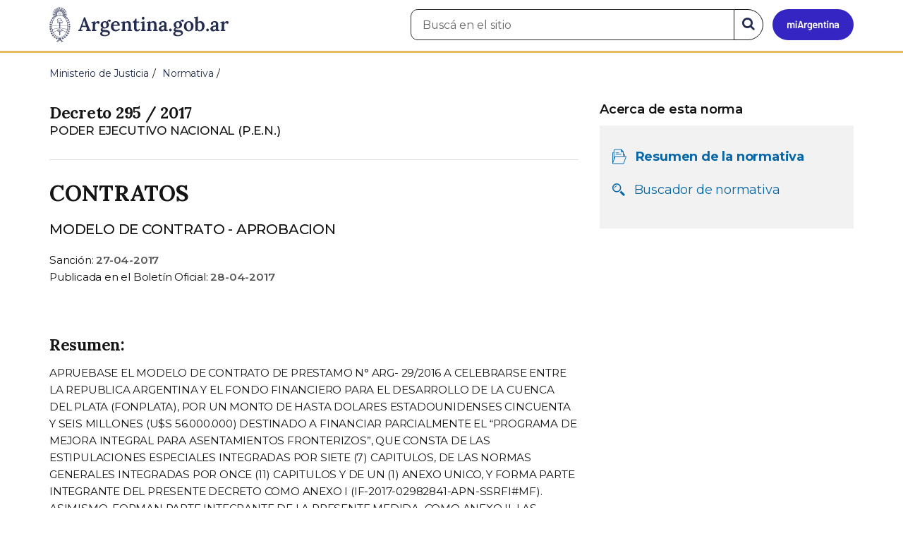

--- FILE ---
content_type: text/html; charset=utf-8
request_url: https://www.argentina.gob.ar/normativa/nacional/decreto-295-2017-274152
body_size: 7311
content:

 <!DOCTYPE html>
<html lang="es" dir="ltr" prefix="content: http://purl.org/rss/1.0/modules/content/ dc: http://purl.org/dc/terms/ foaf: http://xmlns.com/foaf/0.1/ rdfs: http://www.w3.org/2000/01/rdf-schema# sioc: http://rdfs.org/sioc/ns# sioct: http://rdfs.org/sioc/types# skos: http://www.w3.org/2004/02/skos/core# xsd: http://www.w3.org/2001/XMLSchema#">
<head>
  <link rel="profile" href="http://www.w3.org/1999/xhtml/vocab" />
  <meta name="viewport" content="width=device-width, initial-scale=1.0">
  <!-- Nav and address bar color -->
  <meta name="theme-color" content="#242C4F">
  <meta name="msapplication-navbutton-color" content="#242C4F">
  <meta name="apple-mobile-web-app-status-bar-style" content="#242C4F">
  <script>
  dataLayer = [{
    'userIPaddress': '192.168.32.117',
  }];
  </script>
  <!-- Google Tag Manager -->
  <script>(function(w,d,s,l,i){w[l]=w[l]||[];w[l].push({'gtm.start':
  new Date().getTime(),event:'gtm.js'});var f=d.getElementsByTagName(s)[0],
  j=d.createElement(s),dl=l!='dataLayer'?'&l='+l:'';j.async=true;j.src=
  'https://www.googletagmanager.com/gtm.js?id='+i+dl;f.parentNode.insertBefore(j,f);
  })(window,document,'script','dataLayer','GTM-P68ZXT');</script>
  <!-- End Google Tag Manager -->
  <meta http-equiv="Content-Type" content="text/html; charset=utf-8" />
<link href="https://www.argentina.gob.ar/manifest.json" rel="manifest" />
<meta name="description" content="Portal oficial del Estado argentino. Conocé cómo hacer trámites en organismos públicos, tramitalos en línea y recibí servicios digitales y beneficios." />
<meta name="keywords" content="gobierno, argentino, nacional, gobierno argentino, gobierno nacional, República Argentina, administración, gestión, pública, administración pública, gestión pública, digital, trámites, servicios, trámites en línea, gobierno digital, servicios en línea, servicios digitales, Estado, transparencia, ciudadanos, modernización, organismo, organismo público, organismos públicos, organismos, beneficios, beneficios" />
<link rel="image_src" href="https://www.argentina.gob.ar/sites/default/files/argentina-fb.png" />
<link rel="canonical" href="https://www.argentina.gob.ar/normativa/nacional/decreto-295-2017-274152" />
<link rel="shortlink" href="https://www.argentina.gob.ar/normativa/nacional/decreto-295-2017-274152" />
<meta property="og:site_name" content="Argentina.gob.ar" />
<meta property="og:url" content="https://www.argentina.gob.ar/" />
<meta property="og:title" content="Argentina.gob.ar" />
<meta property="og:description" content="Portal oficial del Estado argentino. Conocé cómo hacer trámites en organismos públicos, tramitalos en línea y recibí servicios digitales y beneficios." />
<meta property="og:image" content="https://www.argentina.gob.ar/sites/default/files/argentina-fb.png" />
<meta name="twitter:card" content="summary" />
<meta name="twitter:url" content="https://www.argentina.gob.ar/normativa/nacional/decreto-295-2017-274152" />
<meta name="twitter:title" content="Argentina.gob.ar" />
<meta name="twitter:description" content="Portal oficial del Estado argentino. Conocé cómo hacer trámites en organismos públicos, tramitalos en línea y recibí servicios digitales y beneficios." />
<meta name="twitter:image" content="https://www.argentina.gob.ar/sites/default/files/argentina-fb.png" />
<link rel="shortcut icon" href="https://www.argentina.gob.ar/profiles/argentinagobar/themes/argentinagobar/argentinagobar_theme/favicon.ico" type="image/vnd.microsoft.icon" />
<link rel="apple-touch-icon" href="https://www.argentina.gob.ar/sites/default/files/icon/icon-180x180.png" sizes="180x180" />
<link rel="apple-touch-icon-precomposed" href="https://www.argentina.gob.ar/sites/default/files/icon/icon-180x180.png" sizes="180x180" />
  <title>RESUMEN - DECRETO 295 / 2017 - CONTRATOS | Argentina.gob.ar</title>
  <style>
@import url("https://www.argentina.gob.ar/modules/system/system.base.css?t96q29");
</style>
<style>
@import url("https://www.argentina.gob.ar/profiles/argentinagobar/modules/argentinagobar/argentinagobar_search/css/search.css?t96q29");
@import url("https://www.argentina.gob.ar/profiles/argentinagobar/modules/argentinagobar/argentinagobar_webform/css/custom-chosen.css?t96q29");
@import url("https://www.argentina.gob.ar/modules/field/theme/field.css?t96q29");
@import url("https://www.argentina.gob.ar/profiles/argentinagobar/modules/contrib/field_hidden/field_hidden.css?t96q29");
@import url("https://www.argentina.gob.ar/modules/node/node.css?t96q29");
@import url("https://www.argentina.gob.ar/profiles/argentinagobar/modules/contrib/user_prune/css/user_prune.css?t96q29");
@import url("https://www.argentina.gob.ar/profiles/argentinagobar/modules/contrib/views/css/views.css?t96q29");
</style>
<style>
@import url("https://www.argentina.gob.ar/profiles/argentinagobar/modules/contrib/ctools/css/ctools.css?t96q29");
@import url("https://www.argentina.gob.ar/profiles/argentinagobar/modules/contrib/drupar_filtros/css/galeria.css?t96q29");
@import url("https://www.argentina.gob.ar/profiles/argentinagobar/modules/contrib/jgm_subastas/css/aabe.css?t96q29");
@import url("https://www.argentina.gob.ar/profiles/argentinagobar/modules/contrib/panels/css/panels.css?t96q29");
@import url("https://www.argentina.gob.ar/profiles/argentinagobar/modules/contrib/rate/rate.css?t96q29");
@import url("https://www.argentina.gob.ar/profiles/argentinagobar/modules/argentinagobar/argentinagobar_campana_gubernamental/css/argentinagobar_campana_gubernamental.css?t96q29");
</style>
<link type="text/css" rel="stylesheet" href="https://cdnjs.cloudflare.com/ajax/libs/font-awesome/4.7.0/css/font-awesome.css" media="all" />
<link type="text/css" rel="stylesheet" href="https://fonts.googleapis.com/css2?family=Encode+Sans:wght@100;200;300;400;500;600;700;800;900&amp;display=swap" media="all" />
<style>
@import url("https://www.argentina.gob.ar/profiles/argentinagobar/themes/contrib/poncho/vendor/bootstrap/css/bootstrap.min.css?t96q29");
@import url("https://www.argentina.gob.ar/profiles/argentinagobar/themes/contrib/poncho/css/icono-arg.css?t96q29");
@import url("https://www.argentina.gob.ar/profiles/argentinagobar/themes/contrib/poncho/css/poncho.min.css?t96q29");
</style>
  <!-- HTML5 element support for IE6-8 -->
  <!--[if lt IE 9]>
    <script src="//html5shiv.googlecode.com/svn/trunk/html5.js"></script>
  <![endif]-->
  <script src="/profiles/argentinagobar/libraries/jquery.jquery-371/jquery-3.7.1.min.js?v=3.7.1"></script>
<script>jQuery.migrateMute=true;jQuery.migrateTrace=false;</script>
<script src="/profiles/argentinagobar/libraries/jquery.jquery-migrate/jquery-migrate-3.5.2.min.js?v=3.5.2"></script>
<script src="https://www.argentina.gob.ar/misc/jquery-extend-3.4.0.js?v=3.7.1"></script>
<script src="https://www.argentina.gob.ar/misc/jquery-html-prefilter-3.5.0-backport.js?v=3.7.1"></script>
<script src="https://www.argentina.gob.ar/misc/jquery.once.js?v=1.2"></script>
<script src="https://www.argentina.gob.ar/misc/drupal.js?t96q29"></script>
<script src="https://www.argentina.gob.ar/profiles/argentinagobar/modules/contrib/jquery_update/js/jquery_browser.js?v=0.0.1"></script>
<script src="https://www.argentina.gob.ar/misc/form-single-submit.js?v=7.103"></script>
<script src="https://www.argentina.gob.ar/profiles/argentinagobar/modules/argentinagobar/argentinagobar_areas/js/colorFondoGrupoAtajos.js?t96q29"></script>
<script src="https://www.argentina.gob.ar/profiles/argentinagobar/modules/argentinagobar/argentinagobar_tramites/js/resize_media.js?t96q29"></script>
<script src="https://www.argentina.gob.ar/profiles/argentinagobar/modules/argentinagobar/argentinagobar_usuarios/js/limpiarCampo.js?t96q29"></script>
<script src="https://www.argentina.gob.ar/profiles/argentinagobar/modules/contrib/entityreference/js/entityreference.js?t96q29"></script>
<script src="https://www.argentina.gob.ar/sites/default/files/languages/es_-ItMtJilxuuiLFTCnmK_k5zP6zPqMXd_ji181zFXfvs.js?t96q29"></script>
<script src="https://www.argentina.gob.ar/profiles/argentinagobar/modules/contrib/drupar_filtros/js/mdBlank.js?t96q29"></script>
<script src="https://www.argentina.gob.ar/profiles/argentinagobar/modules/contrib/drupar_filtros/js/galeria.js?t96q29"></script>
<script src="https://www.argentina.gob.ar/profiles/argentinagobar/modules/contrib/drupar_filtros/js/jquery.touchSwipe.min.js?t96q29"></script>
<script src="https://www.argentina.gob.ar/profiles/argentinagobar/modules/contrib/jgm_subastas/js/aabe.js?t96q29"></script>
<script src="https://www.argentina.gob.ar/profiles/argentinagobar/modules/argentinagobar/argentinagobar_formularios/js/infoleg/schema_resumen_legislation.js?t96q29"></script>
<script src="https://www.argentina.gob.ar/profiles/argentinagobar/modules/argentinagobar/argentinagobar_webform/js/button.js?t96q29"></script>
<script src="https://www.argentina.gob.ar/profiles/argentinagobar/modules/contrib/vuce_calendario/js/button.js?t96q29"></script>
<script src="https://www.argentina.gob.ar/profiles/argentinagobar/modules/argentinagobar/argentinagobar_campana_gubernamental/js/argentinagobar_campana_gubernamental.js?t96q29"></script>
<script>dataLayer.push({
          'event_name': 'trackPageview',
          'nodo_id': '',
          'nodos_padres': '',
          'org_dependencia': '',
          'ministerio': '',
          'cont_tipo': '',
        });</script>
<script src="https://www.argentina.gob.ar/profiles/argentinagobar/themes/contrib/poncho/vendor/bootstrap/js/bootstrap.min.js?t96q29"></script>
<script src="https://www.argentina.gob.ar/profiles/argentinagobar/themes/contrib/poncho/js/scrolltotop.js?t96q29"></script>
<script src="https://www.argentina.gob.ar/profiles/argentinagobar/themes/contrib/poncho/js/datatables.min.js?t96q29"></script>
<script src="https://www.argentina.gob.ar/profiles/argentinagobar/themes/contrib/poncho/js/intl.min.js?t96q29"></script>
<script src="https://www.argentina.gob.ar/profiles/argentinagobar/themes/contrib/poncho/js/device-breadcrumb.js?t96q29"></script>
<script src="https://www.argentina.gob.ar/profiles/argentinagobar/themes/contrib/poncho/js/device-breadcrumb-listener.js?t96q29"></script>
<script src="https://www.argentina.gob.ar/profiles/argentinagobar/modules/contrib/jquery_update/js/jquery_position.js?v=0.0.1"></script>
<script>jQuery.extend(Drupal.settings, {"basePath":"\/","pathPrefix":"","setHasJsCookie":0,"ajaxPageState":{"theme":"argentinagobar_theme","theme_token":"hI8XN-o5wmbZQn-jG4X_XU8KmGj5DE3o08aLoa74cH0","js":{"profiles\/argentinagobar\/modules\/argentinagobar\/argentinagobar_search\/js\/solr_search.js":1,"profiles\/argentinagobar\/themes\/contrib\/bootstrap\/js\/bootstrap.js":1,"\/profiles\/argentinagobar\/libraries\/jquery.jquery-371\/jquery-3.7.1.min.js":1,"0":1,"\/profiles\/argentinagobar\/libraries\/jquery.jquery-migrate\/jquery-migrate-3.5.2.min.js":1,"misc\/jquery-extend-3.4.0.js":1,"misc\/jquery-html-prefilter-3.5.0-backport.js":1,"misc\/jquery.once.js":1,"misc\/drupal.js":1,"profiles\/argentinagobar\/modules\/contrib\/jquery_update\/js\/jquery_browser.js":1,"misc\/form-single-submit.js":1,"profiles\/argentinagobar\/modules\/argentinagobar\/argentinagobar_areas\/js\/colorFondoGrupoAtajos.js":1,"profiles\/argentinagobar\/modules\/argentinagobar\/argentinagobar_tramites\/js\/resize_media.js":1,"profiles\/argentinagobar\/modules\/argentinagobar\/argentinagobar_usuarios\/js\/limpiarCampo.js":1,"profiles\/argentinagobar\/modules\/contrib\/entityreference\/js\/entityreference.js":1,"public:\/\/languages\/es_-ItMtJilxuuiLFTCnmK_k5zP6zPqMXd_ji181zFXfvs.js":1,"profiles\/argentinagobar\/modules\/contrib\/drupar_filtros\/js\/mdBlank.js":1,"profiles\/argentinagobar\/modules\/contrib\/drupar_filtros\/js\/galeria.js":1,"profiles\/argentinagobar\/modules\/contrib\/drupar_filtros\/js\/jquery.touchSwipe.min.js":1,"profiles\/argentinagobar\/modules\/contrib\/jgm_subastas\/js\/aabe.js":1,"profiles\/argentinagobar\/modules\/argentinagobar\/argentinagobar_formularios\/js\/infoleg\/schema_resumen_legislation.js":1,"profiles\/argentinagobar\/modules\/argentinagobar\/argentinagobar_webform\/js\/button.js":1,"profiles\/argentinagobar\/modules\/contrib\/vuce_calendario\/js\/button.js":1,"profiles\/argentinagobar\/modules\/argentinagobar\/argentinagobar_campana_gubernamental\/js\/argentinagobar_campana_gubernamental.js":1,"1":1,"profiles\/argentinagobar\/themes\/contrib\/poncho\/vendor\/bootstrap\/js\/bootstrap.min.js":1,"profiles\/argentinagobar\/themes\/contrib\/poncho\/js\/scrolltotop.js":1,"profiles\/argentinagobar\/themes\/contrib\/poncho\/js\/datatables.min.js":1,"profiles\/argentinagobar\/themes\/contrib\/poncho\/js\/intl.min.js":1,"profiles\/argentinagobar\/themes\/contrib\/poncho\/js\/device-breadcrumb.js":1,"profiles\/argentinagobar\/themes\/contrib\/poncho\/js\/device-breadcrumb-listener.js":1,"profiles\/argentinagobar\/modules\/contrib\/jquery_update\/js\/jquery_position.js":1},"css":{"modules\/system\/system.base.css":1,"profiles\/argentinagobar\/modules\/argentinagobar\/argentinagobar_search\/css\/search.css":1,"profiles\/argentinagobar\/modules\/argentinagobar\/argentinagobar_webform\/css\/custom-chosen.css":1,"modules\/field\/theme\/field.css":1,"profiles\/argentinagobar\/modules\/contrib\/field_hidden\/field_hidden.css":1,"modules\/node\/node.css":1,"profiles\/argentinagobar\/modules\/contrib\/user_prune\/css\/user_prune.css":1,"profiles\/argentinagobar\/modules\/contrib\/views\/css\/views.css":1,"profiles\/argentinagobar\/modules\/contrib\/ctools\/css\/ctools.css":1,"profiles\/argentinagobar\/modules\/contrib\/drupar_filtros\/css\/galeria.css":1,"profiles\/argentinagobar\/modules\/contrib\/jgm_subastas\/css\/aabe.css":1,"profiles\/argentinagobar\/modules\/contrib\/panels\/css\/panels.css":1,"profiles\/argentinagobar\/modules\/contrib\/rate\/rate.css":1,"profiles\/argentinagobar\/modules\/argentinagobar\/argentinagobar_campana_gubernamental\/css\/argentinagobar_campana_gubernamental.css":1,"https:\/\/cdnjs.cloudflare.com\/ajax\/libs\/font-awesome\/4.7.0\/css\/font-awesome.css":1,"https:\/\/fonts.googleapis.com\/css2?family=Encode+Sans:wght@100;200;300;400;500;600;700;800;900\u0026display=swap":1,"profiles\/argentinagobar\/themes\/contrib\/poncho\/vendor\/bootstrap\/css\/bootstrap.min.css":1,"profiles\/argentinagobar\/themes\/contrib\/poncho\/css\/icono-arg.css":1,"profiles\/argentinagobar\/themes\/contrib\/poncho\/css\/poncho.min.css":1}},"normativaSchema":{"name":"CONTRATOS","alternateName":"MODELO DE CONTRATO - APROBACION","description":"APRUEBASE EL MODELO DE CONTRATO DE PRESTAMO N\u00b0 ARG- 29\/2016 A CELEBRARSE ENTRE LA REPUBLICA ARGENTINA Y EL FONDO FINANCIERO PARA EL DESARROLLO DE LA CUENCA DEL PLATA (FONPLATA), POR UN MONTO DE HASTA DOLARES ESTADOUNIDENSES CINCUENTA Y SEIS MILLONES (U$S 56.000.000) DESTINADO A FINANCIAR PARCIALMENTE EL \u201cPROGRAMA DE MEJORA INTEGRAL PARA ASENTAMIENTOS FRONTERIZOS\u201d, QUE CONSTA DE LAS ESTIPULACIONES ESPECIALES INTEGRADAS POR SIETE (7) CAPITULOS, DE LAS NORMAS GENERALES INTEGRADAS POR ONCE (11) CAPITULOS Y DE UN (1) ANEXO UNICO, Y FORMA PARTE INTEGRANTE DEL PRESENTE DECRETO COMO ANEXO I (IF-2017-02982841-APN-SSRFI#MF). ASIMISMO, FORMAN PARTE INTEGRANTE DE LA PRESENTE MEDIDA, COMO ANEXO II, LAS \u201cPOLITICAS PARA LA ADQUISICION DE BIENES Y SERVICIOS Y PARA LA CONTRATACION DE CONSULTORES Y FIRMAS CONSULTORAS POR PRESTATARIOS Y BENEFICIARIOS DE FONPLATA\u201d, AMBAS CORRESPONDIENTES A LA EDICION DEL MES DE AGOSTO DE 2013 (IF-2017-02801863-APN-SSRFI#MF).","resumen":"APRUEBASE EL MODELO DE CONTRATO DE PRESTAMO N\u00b0 ARG- 29\/2016 A CELEBRARSE ENTRE LA REPUBLICA ARGENTINA Y EL FONDO FINANCIERO PARA EL DESARROLLO DE LA CUENCA DEL PLATA (FONPLATA), POR UN MONTO DE HASTA DOLARES ESTADOUNIDENSES CINCUENTA Y SEIS MILLONES (U$S 56.000.000) DESTINADO A FINANCIAR PARCIALMENTE EL \u201cPROGRAMA DE MEJORA INTEGRAL PARA ASENTAMIENTOS FRONTERIZOS\u201d, QUE CONSTA DE LAS ESTIPULACIONES ESPECIALES INTEGRADAS POR SIETE (7) CAPITULOS, DE LAS NORMAS GENERALES INTEGRADAS POR ONCE (11) CAPITULOS Y DE UN (1) ANEXO UNICO, Y FORMA PARTE INTEGRANTE DEL PRESENTE DECRETO COMO ANEXO I (IF-2017-02982841-APN-SSRFI#MF). ASIMISMO, FORMAN PARTE INTEGRANTE DE LA PRESENTE MEDIDA, COMO ANEXO II, LAS \u201cPOLITICAS PARA LA ADQUISICION DE BIENES Y SERVICIOS Y PARA LA CONTRATACION DE CONSULTORES Y FIRMAS CONSULTORAS POR PRESTATARIOS Y BENEFICIARIOS DE FONPLATA\u201d, AMBAS CORRESPONDIENTES A LA EDICION DEL MES DE AGOSTO DE 2013 (IF-2017-02801863-APN-SSRFI#MF).","url":"https:\/\/www.argentina.gob.ar\/normativa\/nacional\/decreto-295-2017-274152","dependencia":"PODER EJECUTIVO NACIONAL (P.E.N.)","legislationIdentifier":"Decreto   295 \/ 2017","tipoNorma":"Decreto","datePublished":"2017-04-28","legislationDate":"2017-04-27"},"urlIsAjaxTrusted":{"\/normativa\/nacional\/decreto-295-2017-274152":true},"bootstrap":{"anchorsFix":"0","anchorsSmoothScrolling":"0","formHasError":1,"popoverEnabled":1,"popoverOptions":{"animation":1,"html":0,"placement":"right","selector":"","trigger":"click","triggerAutoclose":1,"title":"","content":"","delay":0,"container":"body"},"tooltipEnabled":1,"tooltipOptions":{"animation":1,"html":0,"placement":"auto left","selector":"","trigger":"focus hover","delay":0,"container":"body"}}});</script>
</head>
<body class="html not-front not-logged-in no-sidebars page-normativa page-normativa-nacional page-normativa-nacional-decreto-295-2017-274152 i18n-es">
  <!-- Google Tag Manager (noscript) -->
  <noscript><iframe title="Script GTM" aria-hidden="true" src="//www.googletagmanager.com/ns.html?id=GTM-P68ZXT" style="display:none;visibility:hidden;height:0;width:0"></iframe></noscript>
  <!-- End Google Tag Manager (noscript) -->
    <h1 class="sr-only"><small>Presidencia de la Nación</small></h1>
  <div id="skip-link">
    <a href="#main-content" class="element-invisible element-focusable">Pasar al contenido principal</a>
  </div>
    
<header>
    <nav class="navbar navbar-top navbar-default border-bottom-amarillo">
      <div class="container">
        <div>
          <div class="navbar-header">
            <a class="navbar-brand" href="/" id="navbar-brand" aria-label="Argentina.gob.ar Presidencia de la Nación">
                              <img src="/profiles/argentinagobar/themes/argentinagobar/argentinagobar_theme/logo_argentina-azul.svg" alt="Argentina.gob.ar" height="50" width="254" />
                                                      </a>
              <a class="btn btn-mi-argentina btn-login visible-xs bg-miarg-azul" href="https://mi.argentina.gob.ar" title="Ingresar a Mi Argentina">
                  <i class="icono-arg-mi-argentina text-white"></i><span class="sr-only">Ir a Mi Argentina</span></a>
                                      <button onclick="jQuery('.navbar.navbar-top').addClass('state-search');" class="btn btn-mi-argentina btn-login visible-xs" aria-labelledby="edit-keys"><span class="fa fa-search fa-fw"></span><span class="sr-only">Buscar</span></button>       
                            </div>

                                          <div class="nav navbar-nav navbar-right hidden-xs">
    <button onclick="jQuery('.navbar.navbar-top').removeClass('state-search');" class="btn btn-link btn-search-reset visible-xs"> <i class="fa fa-times"><span class="sr-only">Cerrar el buscador</span></i></button>
    <div id="cd-login">
      
  <a href="https://mi.argentina.gob.ar/" id="btn-mi-argentina" class="btn hidden-xs p-l-1  btn-login bg-miarg-azul" aria-label="Ingresar a Mi Argentina">
<i class=" fa-3x fa icono-arg-mi-argentina-extended text-white p-t-0"><span class="sr-only">Mi Argentina</span></i></a>
</div>
<!-- <section id="block-argentinagobar-search-apache-solr-search-navbar" class="block block-argentinagobar-search clearfix"> -->

      
  <div class="pull-left">
  <form class="main-form" role="search" action="/normativa/nacional/decreto-295-2017-274152" method="post" id="apachesolr-search-custom-page-search-form" accept-charset="UTF-8"><div><input type="hidden" name="form_build_id" value="form-U-4zyXY_nET40hkeGDKqsshdWvxx3w321d5Jp2trfKU" />
<input type="hidden" name="form_id" value="apachesolr_search_custom_page_search_form" />
<div style="display:none;"><div class="form-item form-item-tarro-de-miel form-type-textfield form-group"> <label class="control-label" for="edit-tarro-de-miel">Dejar en blanco</label>
<input class="form-control form-text" type="text" id="edit-tarro-de-miel" name="tarro_de_miel" value="" size="60" maxlength="128" /></div></div><div class="input-group">
  <label class="sr-only" for="edit-keys">Buscar en el sitio</label><input placeholder="Buscá en el sitio" id="edit-keys" class="input-search form-control form-text" aria-label="Buscá en el sitio" type="text" name="keys" value="" size="20" maxlength="255" /><span class="input-group-btn"><button class="bg-white btn-search-reset btn btn-primary form-submit" aria-labelledby="edit-keys" aria-label="Buscar" type="submit" id="edit-submit" name="op" value="&lt;i class=&quot;fa fa-search text-primary&quot;&gt;&lt;/i&gt;&lt;span class=&quot;sr-only&quot;&gt;Buscar en el sitio&lt;/span&gt;"><i class="fa fa-search text-primary"></i><span class="sr-only">Buscar en el sitio</span></button>
</span></div>
</div></form></div>

<!-- </section> -->
</div>
                        
        </div>
      </div>
    </nav>
  </header>
<main>

    
            <span id="main-content"></span>

      <div class="container">
                                                              <div class="region region-content">
     <div id="block-system-main" class="block block-system clearfix">

      
  

<ol class="breadcrumb" itemscope itemtype="https://schema.org/BreadcrumbList"><li itemprop="itemListElement" itemscope itemtype="https://schema.org/ListItem" ><a itemprop="item" href="/"><span itemprop="name">Inicio</span></a><meta itemprop="position" content="1" /></li>
<li itemprop="itemListElement" itemscope itemtype="https://schema.org/ListItem" ><a itemprop="item" href="/justicia"><span itemprop="name">Ministerio de Justicia</span></a><meta itemprop="position" content="2" /></li>
<li itemprop="itemListElement" itemscope itemtype="https://schema.org/ListItem" ><a itemprop="item" href="/normativa"><span itemprop="name">Normativa</span></a><meta itemprop="position" content="3" /></li>
<li class="active" itemprop="itemListElement" itemscope itemtype="https://schema.org/ListItem" ><span itemprop="name">RESUMEN - DECRETO   295 / 2017 - CONTRATOS</span><meta itemprop="position" content="4" /></li>
</ol>
<section>
    <div class="row bloque-leyes-mobile">
        <div class="col-md-12">
           
        </div>

        <div class="col-md-8">
	    <article>

              <div class="m-b-2">
                                                <h1 class="h5 m-b-0"> Decreto   295 / 2017 </h1>
                <p class="lead m-b-0"><small>PODER EJECUTIVO NACIONAL (P.E.N.)</small></p>
                <p class="lead m-b-0"><small></small></p>
                          </div>
            <hr>

                <h2 class="h3 m-t-0">CONTRATOS</h2>
                <p class="lead">MODELO DE CONTRATO - APROBACION</p>
              
                <p class="small m-b-0">
                    Sanción: <time class="fw-semibold" datetime="2017-04-27">27-04-2017</time>
                </p>

                                
                  <p class="small">
                    Publicada en el Boletín Oficial: <time class="fw-semibold" datetime="2017-04-28">28-04-2017</time>
                  </p>
              
                <div class="m-y-4">

                                        <h3 class="h5">Resumen:</h3>
                      <p class="small">APRUEBASE EL MODELO DE CONTRATO DE PRESTAMO N° ARG- 29/2016 A CELEBRARSE ENTRE LA REPUBLICA ARGENTINA Y EL FONDO FINANCIERO PARA EL DESARROLLO DE LA CUENCA DEL PLATA (FONPLATA), POR UN MONTO DE HASTA DOLARES ESTADOUNIDENSES CINCUENTA Y SEIS MILLONES (U$S 56.000.000) DESTINADO A FINANCIAR PARCIALMENTE EL “PROGRAMA DE MEJORA INTEGRAL PARA ASENTAMIENTOS FRONTERIZOS”, QUE CONSTA DE LAS ESTIPULACIONES ESPECIALES INTEGRADAS POR SIETE (7) CAPITULOS, DE LAS NORMAS GENERALES INTEGRADAS POR ONCE (11) CAPITULOS Y DE UN (1) ANEXO UNICO, Y FORMA PARTE INTEGRANTE DEL PRESENTE DECRETO COMO ANEXO I (IF-2017-02982841-APN-SSRFI#MF). ASIMISMO, FORMAN PARTE INTEGRANTE DE LA PRESENTE MEDIDA, COMO ANEXO II, LAS “POLITICAS PARA LA ADQUISICION DE BIENES Y SERVICIOS Y PARA LA CONTRATACION DE CONSULTORES Y FIRMAS CONSULTORAS POR PRESTATARIOS Y BENEFICIARIOS DE FONPLATA”, AMBAS CORRESPONDIENTES A LA EDICION DEL MES DE AGOSTO DE 2013 (IF-2017-02801863-APN-SSRFI#MF).</p>
                      <hr>
                  
                                  </div>
            
                		            <div class="m-b-1">
                        <!-- <a href="javascript:history.back()" class="btn btn-default m-r-1">Volver</a> -->
                        <a href="javascript:history.back()" id="btn-volver-dinamico" class="btn btn-default m-r-1" style="display: none;">Volver</a>

                        <script type="text/javascript">
                        (function() {
                            // 1. Verificamos si hay una página anterior
                            var tieneReferrer = document.referrer !== "";
                            
                            // 2. Verificamos el tipo de navegación (esto detecta recargas y aperturas nuevas)
                            var navegacion = window.performance.getEntriesByType("navigation")[0];
                            var esNavegacionNormal = navegacion && navegacion.type === "navigate";

                            // 3. ¿Es la primera página de esta pestaña?
                            // Si history.length es 1, la pestaña es nueva.
                            // Si es > 1 pero el referrer es de otro dominio, no mostramos el volver.
                            if (window.history.length > 1 && tieneReferrer) {
                                // Opcional: Validar que el referrer sea de tu mismo sitio
                                if (document.referrer.indexOf(window.location.hostname) !== -1) {
                                    document.getElementById('btn-volver-dinamico').style.display = 'inline-block';
                                }
                            }
                        })();
                        </script>

                                                    <!--?php dpm($norma['url']) ?-->
                            <a href="/normativa/nacional/decreto-295-2017-274152/texto"class="btn btn-primary m-r-1">Ver normativa</a>
                                                                                            </div>
                    <!-- <hr> -->
                
            </article>
            
         
        </div>

        <aside class="col-md-4">
            <div class="panel-pane pane-node-book-nav">
                <div class="pane-content">
                    <!-- Menú de navegación del libro -->
                    <div class="card card-body tit-nav">
                        <details class="device-panel-menu" open="true">
                            <summary class=" ar-details__title ">
                                <span class="text-left"><i class="fa fa-list p-r-1"></i>Acerca de esta norma </span> 
                            </summary>

                            <div id="book-navigation-61702" class="book-navigation details-info">
                                <nav class="page-sidebar menu-xs">
                                    
                                    
                                    <h3 class="hidden-xs fw-semibold">Acerca de esta norma </h3>
                                    <ul class="nav nav-stacked list-inline bloque-leyes">
                                        
                                        <li class="active">
                                            <div class="media">
                                            <div class="media-left">
                                            <i class="fa icono-arg-datos-abiertos-2 p-l-05"></i>
                                            </div>
                                            <div class="media-body">
                                                    <p class=""><a href="#">Resumen de la normativa</a></p>
                                                </div>
                                            </div>
                                        </li>
                                        
                                                                                                                        <li>
                                            <div class="media">
                                            <div class="media-left">
                                            <i class="fa icono-arg-lupa p-l-05"></i>
                                            </div>
                                            <div class="media-body">
                                                    <p class=""><a href="/normativa">Buscador de normativa</a></p>
                                                </div>
                                            </div>
                                        </li>
               
                                    </ul>


                                </nav>
                            </div>
                        </details>
                    </div>
             
                </div>
            </div>
        </aside>

         

    </div>
</section>

<script>
    /**
     * Controla el status del componente <details>.
     * @summary Según el _media query_ lo imprime abierto o cerrado.
     * @returns {undefined}
    */
    const panelMenu = () => {
        const details = document.querySelectorAll(".device-panel-menu");
        if (window.innerWidth >= 991) {
            details.forEach((e) => e.setAttribute("open", true));
        } else if (window.innerWidth < 991) {
            details.forEach((e) => e.removeAttribute("open"));
        }
    };
    document.addEventListener("DOMContentLoaded", panelMenu);
    window.addEventListener('resize', panelMenu, true);
</script>

        



</div>
  </div>
      </div>
    
    
</main>

<footer class="main-footer">
  <div class="container">
  <div class="row">
      <div class="col-md-4 col-sm-12">
                        <div class="region region-footer1">
    <section id="block-menu-menu-footer-1" class="block block-menu clearfix">

        <h2 class="block-title h3 section-title h3 section-title">Trámites</h2>
    
  <ul class="menu nav"><li class="first leaf"><a href="/turnos">Turnos</a></li>
<li class="leaf"><a href="/jefatura/innovacion-ciencia-y-tecnologia/innovacion/tramites-distancia-tad">Trámites a distancia</a></li>
<li class="last leaf"><a href="/miargentina/mesadeayuda">Atención a la ciudadanía</a></li>
</ul>
</section>
  </div>
                </div>
      <div class="col-md-4 col-sm-12">
                        <div class="region region-footer2">
    <section id="block-menu-menu-footer-2" class="block block-menu clearfix">

        <h2 class="block-title h3 section-title h3 section-title">Acerca de la República Argentina</h2>
    
  <ul class="menu nav"><li class="first leaf"><a href="/pais">Nuestro país</a></li>
<li class="leaf"><a href="/normativa">Leyes argentinas</a></li>
<li class="leaf"><a href="/organismos">Organismos</a></li>
<li class="last leaf"><a href="/desregulacion/mapa-del-estado">Mapa del Estado</a></li>
</ul>
</section>
  </div>
                </div>
      <div class="col-md-4 col-sm-12">
                        <div class="region region-footer3">
    <section id="block-menu-menu-footer-3" class="block block-menu clearfix">

        <h2 class="block-title h3 section-title h3 section-title">Acerca de Argentina.gob.ar</h2>
    
  <ul class="menu nav"><li class="first leaf"><a href="/acerca">Acerca de este sitio</a></li>
<li class="leaf"><a href="/terminos-y-condiciones">Términos y condiciones</a></li>
<li class="last leaf"><a href="/sugerencias">Sugerencias</a></li>
</ul>
</section>
  </div>
                </div>
  </div>
  </div>
  <div class="container-fluid border-top-amarillo">
    <div class="row sub-footer">
      <div class="container">
        <div class="col-sm-6 m-y-1 p-x-0">
                        <!-- <p class="text-muted small m-b-2">
              <a href="https://creativecommons.org/licenses/by/4.0/deed.es" target="_blank" rel="noreferrer">Los contenidos de Argentina.gob.ar están licenciados bajo Creative Commons Atribución 4.0 Internacional</a>            </p> -->
          
        </div>
      </div>
    </div>
  </div>
</footer>

  <script src="https://www.argentina.gob.ar/profiles/argentinagobar/modules/argentinagobar/argentinagobar_search/js/solr_search.js?t96q29"></script>
<script src="https://www.argentina.gob.ar/profiles/argentinagobar/themes/contrib/bootstrap/js/bootstrap.js?t96q29"></script>
  <div id="scrolltotop_parent">
      <div tabindex="0" id="scrolltotop_arrow">
        <i class="icono fa fa-arrow-circle-up" title="Scroll hacia arriba"></i><span class="sr-only">Scroll hacia arriba</span>
      </div>
  </div>
</body>
</html>
